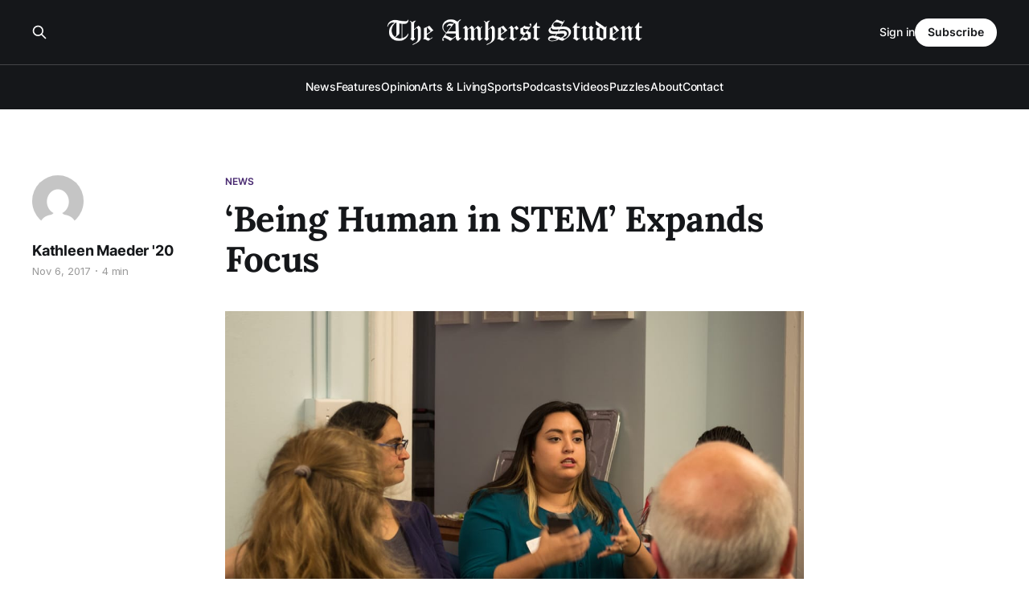

--- FILE ---
content_type: text/html; charset=utf-8
request_url: https://amherststudent.com/article/being-human-stem-expands-focus/
body_size: 9545
content:
<!DOCTYPE html>
<html lang="en">

<head>
    <meta charset="utf-8">
    <meta name="viewport" content="width=device-width, initial-scale=1">
    <title>‘Being Human in STEM’ Expands Focus</title>
    <link rel="stylesheet" href="/assets/built/screen.css?v=dd4e0b1bfb">

    <link rel="icon" href="https://amherststudent.com/content/images/size/w256h256/2022/09/favicon.png" type="image/png">
    <link rel="canonical" href="https://amherststudent.com/article/being-human-stem-expands-focus/">
    <meta name="referrer" content="origin-when-cross-origin">
    
    <meta property="og:site_name" content="The Amherst Student">
    <meta property="og:type" content="article">
    <meta property="og:title" content="‘Being Human in STEM’ Expands Focus">
    <meta property="og:description" content="The student-led “Being Human in STEM” (HSTEM) program, which was developed to
promote discussion and research on inclusiveness as well as the role of personal
identities and diversity within the science, technology, engineering and
mathematics (STEM) fields, will offer a course for students in Spring 2018.

The program’s pilot">
    <meta property="og:url" content="https://amherststudent.com/article/being-human-stem-expands-focus/">
    <meta property="og:image" content="https://amherststudent.com/content/images/wordpress/2020/04/31237.jpg">
    <meta property="article:published_time" content="2017-11-07T00:00:00.000Z">
    <meta property="article:modified_time" content="2017-11-07T00:00:00.000Z">
    <meta property="article:tag" content="News">
    
    <meta name="twitter:card" content="summary_large_image">
    <meta name="twitter:title" content="‘Being Human in STEM’ Expands Focus">
    <meta name="twitter:description" content="The student-led “Being Human in STEM” (HSTEM) program, which was developed to
promote discussion and research on inclusiveness as well as the role of personal
identities and diversity within the science, technology, engineering and
mathematics (STEM) fields, will offer a course for students in Spring 2018.

The program’s pilot">
    <meta name="twitter:url" content="https://amherststudent.com/article/being-human-stem-expands-focus/">
    <meta name="twitter:image" content="https://amherststudent.com/content/images/wordpress/2020/04/31237.jpg">
    <meta name="twitter:label1" content="Written by">
    <meta name="twitter:data1" content="Kathleen Maeder &#x27;20">
    <meta name="twitter:label2" content="Filed under">
    <meta name="twitter:data2" content="News">
    <meta property="og:image:width" content="1100">
    <meta property="og:image:height" content="731">
    
    <script type="application/ld+json">
{
    "@context": "https://schema.org",
    "@type": "Article",
    "publisher": {
        "@type": "Organization",
        "name": "The Amherst Student",
        "url": "https://amherststudent.com/",
        "logo": {
            "@type": "ImageObject",
            "url": "https://amherststudent.com/content/images/2022/09/old-logo-white-1.png"
        }
    },
    "author": {
        "@type": "Person",
        "name": "Kathleen Maeder &#x27;20",
        "image": {
            "@type": "ImageObject",
            "url": "https://secure.gravatar.com/avatar/7782ff03c8df3dfeb43ed26145e927a0?s=512&d=mm&r=g",
            "width": 512,
            "height": 512
        },
        "url": "https://amherststudent.com/author/kathleen-maeder-20/",
        "sameAs": []
    },
    "headline": "‘Being Human in STEM’ Expands Focus",
    "url": "https://amherststudent.com/article/being-human-stem-expands-focus/",
    "datePublished": "2017-11-07T00:00:00.000Z",
    "dateModified": "2017-11-07T00:00:00.000Z",
    "image": {
        "@type": "ImageObject",
        "url": "https://amherststudent.com/content/images/wordpress/2020/04/31237.jpg",
        "width": 1100,
        "height": 731
    },
    "keywords": "News",
    "description": "The student-led “Being Human in STEM” (HSTEM) program, which was developed to\npromote discussion and research on inclusiveness as well as the role of personal\nidentities and diversity within the science, technology, engineering and\nmathematics (STEM) fields, will offer a course for students in Spring 2018.\n\nThe program’s pilot course, held in the spring of 2016, was designed as a\nspecial topics course with its roots in the Amherst Uprising movement of\nNovember 2015, according to Megan Lyster, th",
    "mainEntityOfPage": "https://amherststudent.com/article/being-human-stem-expands-focus/"
}
    </script>

    <meta name="generator" content="Ghost 6.11">
    <link rel="alternate" type="application/rss+xml" title="The Amherst Student" href="https://amherststudent.com/rss/">
    <script defer src="https://cdn.jsdelivr.net/ghost/portal@~2.56/umd/portal.min.js" data-i18n="true" data-ghost="https://amherststudent.com/" data-key="db3ddba5bd42d207ab63f37740" data-api="https://amherststudent.com/ghost/api/content/" data-locale="en" crossorigin="anonymous"></script><style id="gh-members-styles">.gh-post-upgrade-cta-content,
.gh-post-upgrade-cta {
    display: flex;
    flex-direction: column;
    align-items: center;
    font-family: -apple-system, BlinkMacSystemFont, 'Segoe UI', Roboto, Oxygen, Ubuntu, Cantarell, 'Open Sans', 'Helvetica Neue', sans-serif;
    text-align: center;
    width: 100%;
    color: #ffffff;
    font-size: 16px;
}

.gh-post-upgrade-cta-content {
    border-radius: 8px;
    padding: 40px 4vw;
}

.gh-post-upgrade-cta h2 {
    color: #ffffff;
    font-size: 28px;
    letter-spacing: -0.2px;
    margin: 0;
    padding: 0;
}

.gh-post-upgrade-cta p {
    margin: 20px 0 0;
    padding: 0;
}

.gh-post-upgrade-cta small {
    font-size: 16px;
    letter-spacing: -0.2px;
}

.gh-post-upgrade-cta a {
    color: #ffffff;
    cursor: pointer;
    font-weight: 500;
    box-shadow: none;
    text-decoration: underline;
}

.gh-post-upgrade-cta a:hover {
    color: #ffffff;
    opacity: 0.8;
    box-shadow: none;
    text-decoration: underline;
}

.gh-post-upgrade-cta a.gh-btn {
    display: block;
    background: #ffffff;
    text-decoration: none;
    margin: 28px 0 0;
    padding: 8px 18px;
    border-radius: 4px;
    font-size: 16px;
    font-weight: 600;
}

.gh-post-upgrade-cta a.gh-btn:hover {
    opacity: 0.92;
}</style><script async src="https://js.stripe.com/v3/"></script>
    <script defer src="https://cdn.jsdelivr.net/ghost/sodo-search@~1.8/umd/sodo-search.min.js" data-key="db3ddba5bd42d207ab63f37740" data-styles="https://cdn.jsdelivr.net/ghost/sodo-search@~1.8/umd/main.css" data-sodo-search="https://amherststudent.com/" data-locale="en" crossorigin="anonymous"></script>
    
    <link href="https://amherststudent.com/webmentions/receive/" rel="webmention">
    <script defer src="/public/cards.min.js?v=dd4e0b1bfb"></script>
    <link rel="stylesheet" type="text/css" href="/public/cards.min.css?v=dd4e0b1bfb">
    <script defer src="/public/comment-counts.min.js?v=dd4e0b1bfb" data-ghost-comments-counts-api="https://amherststudent.com/members/api/comments/counts/"></script>
    <script defer src="/public/member-attribution.min.js?v=dd4e0b1bfb"></script>
    <script defer src="/public/ghost-stats.min.js?v=dd4e0b1bfb" data-stringify-payload="false" data-datasource="analytics_events" data-storage="localStorage" data-host="https://amherststudent.com/.ghost/analytics/api/v1/page_hit"  tb_site_uuid="a43fdb94-5876-4826-96e4-cbf235c4aeab" tb_post_uuid="475e8ae6-aac8-4e71-b48b-7c4bcc564f8f" tb_post_type="post" tb_member_uuid="undefined" tb_member_status="undefined"></script><style>:root {--ghost-accent-color: #492A71;}</style>
    <!-- Global site tag (gtag.js) - Google Analytics -->
<script async src="https://www.googletagmanager.com/gtag/js?id=G-11QKTCHMK0"></script>
<script>
  window.dataLayer = window.dataLayer || [];
  function gtag(){dataLayer.push(arguments);}
  gtag('js', new Date());

  gtag('config', 'G-11QKTCHMK0');
</script>

<!-- <script async src="https://pagead2.googlesyndication.com/pagead/js/adsbygoogle.js?client=ca-pub-8727415999329015"
     crossorigin="anonymous"></script> -->

<script id="mcjs">!function(c,h,i,m,p){m=c.createElement(h),p=c.getElementsByTagName(h)[0],m.async=1,m.src=i,p.parentNode.insertBefore(m,p)}(document,"script","https://chimpstatic.com/mcjs-connected/js/users/6d1692caa04ecd608998f11e3/92f39881c74da86cf419eb82d.js");</script>

<script type="text/javascript" defer src="https://donorbox.org/install-popup-button.js"></script>
<script>window.DonorBox = { widgetLinkClassName: 'custom-dbox-popup' }</script>
</head>

<body class="post-template tag-news is-head-stacked has-serif-title has-serif-body is-head-dark">
<div class="gh-site">

    <header id="gh-head" class="gh-head gh-outer">
        <div class="gh-head-inner gh-inner">
            <div class="gh-head-brand">
                <div class="gh-head-brand-wrapper">
                    
                    <a class="gh-head-logo" href="https://amherststudent.com">
                            <img src="https://amherststudent.com/content/images/2022/09/old-logo-white-1.png" alt="The Amherst Student">
                                <img src="https://amherststudent.com/content/images/2022/09/old-logo-white.png" alt="The Amherst Student">
                    </a>
                    
                </div>
                <button class="gh-search gh-icon-btn" aria-label="Search this site" data-ghost-search><svg xmlns="http://www.w3.org/2000/svg" fill="none" viewBox="0 0 24 24" stroke="currentColor" stroke-width="2" width="20" height="20"><path stroke-linecap="round" stroke-linejoin="round" d="M21 21l-6-6m2-5a7 7 0 11-14 0 7 7 0 0114 0z"></path></svg></button>
                <button class="gh-burger"></button>
            </div>

            <nav class="gh-head-menu">
                <ul class="nav">
    <li class="nav-news"><a href="https://amherststudent.com/section/news/">News</a></li>
    <li class="nav-features"><a href="https://amherststudent.com/section/features/">Features</a></li>
    <li class="nav-opinion"><a href="https://amherststudent.com/section/opinion/">Opinion</a></li>
    <li class="nav-arts-living"><a href="https://amherststudent.com/section/arts-and-living/">Arts &amp; Living</a></li>
    <li class="nav-sports"><a href="https://amherststudent.com/section/sports/">Sports</a></li>
    <li class="nav-podcasts"><a href="https://amherststudent.com/section/podcast/">Podcasts</a></li>
    <li class="nav-videos"><a href="https://amherststudent.com/section/videos/">Videos</a></li>
    <li class="nav-puzzles"><a href="https://amherststudent.com/section/crossword/">Puzzles</a></li>
    <li class="nav-about"><a href="https://amherststudent.com/about/">About</a></li>
    <li class="nav-contact"><a href="https://amherststudent.com/contact/">Contact</a></li>
</ul>

            </nav>

            <div class="gh-head-actions">
                    <button class="gh-search gh-icon-btn" aria-label="Search this site" data-ghost-search><svg xmlns="http://www.w3.org/2000/svg" fill="none" viewBox="0 0 24 24" stroke="currentColor" stroke-width="2" width="20" height="20"><path stroke-linecap="round" stroke-linejoin="round" d="M21 21l-6-6m2-5a7 7 0 11-14 0 7 7 0 0114 0z"></path></svg></button>
                    <div class="gh-head-members">
                                <a class="gh-head-link" href="#/portal/signin" data-portal="signin">Sign in</a>
                                <a class="gh-head-btn gh-btn gh-primary-btn" href="#/portal/signup" data-portal="signup">Subscribe</a>
                    </div>
            </div>
        </div>
    </header>

    
<main class="gh-main">
        <article class="gh-article post tag-news">

            <header class="gh-article-header gh-canvas">
                    <a class="gh-article-tag" href="https://amherststudent.com/section/news/">News</a>

                <h1 class="gh-article-title">‘Being Human in STEM’ Expands Focus</h1>

                    <aside class="gh-article-sidebar">

        <div class="gh-author-image-list">
                <a class="gh-author-image" href="/author/kathleen-maeder-20/">
                        <img src="https://secure.gravatar.com/avatar/7782ff03c8df3dfeb43ed26145e927a0?s&#x3D;512&amp;d&#x3D;mm&amp;r&#x3D;g" alt="Kathleen Maeder &#x27;20">
                </a>
        </div>

        <div class="gh-author-name-list">
                <h4 class="gh-author-name">
                    <a href="/author/kathleen-maeder-20/">Kathleen Maeder &#x27;20</a>
                </h4>
                
        </div>

        <div class="gh-article-meta">
            <div class="gh-article-meta-inner">
                <time class="gh-article-date" datetime="2017-11-06">Nov 6, 2017</time>
                    <span class="gh-article-meta-sep"></span>
                    <span class="gh-article-length">4 min</span>
            </div>
        </div>

    </aside>


                    <figure class="gh-article-image">
        <img
            srcset="/content/images/size/w300/wordpress/2020/04/31237.jpg 300w,
                    /content/images/size/w720/wordpress/2020/04/31237.jpg 720w,
                    /content/images/size/w960/wordpress/2020/04/31237.jpg 960w,
                    /content/images/size/w1200/wordpress/2020/04/31237.jpg 1200w,
                    /content/images/size/w2000/wordpress/2020/04/31237.jpg 2000w"
            sizes="(max-width: 1200px) 100vw, 1200px"
            src="/content/images/size/w1200/wordpress/2020/04/31237.jpg"
            alt="‘Being Human in STEM’ Expands Focus"
        >
    </figure>
            </header>

            <section class="gh-content gh-canvas">
                <!--kg-card-begin: html--><p>The student-led “Being Human in STEM” (HSTEM) program, which was developed to promote discussion and research on inclusiveness as well as the role of personal identities and diversity within the science, technology, engineering and mathematics (STEM) fields, will offer a course for students in Spring 2018.</p>
<p>The program’s pilot course, held in the spring of 2016, was designed as a special topics course with its roots in the Amherst Uprising movement of November 2015, according to Megan Lyster, the current assistant director of the innovation and experiential learning program in the Center for Community Engagement and a co-facilitator of the course. Amherst Uprising was a student-led sit-in that aimed to raise awareness of and seek action against white supremacy at Amherst and other institutions across the U.S.</p>
<p>Iterations of the course have been offered  as a Special Topics every semester since spring of 2016. The Spring 2018 course will be the first time it is offered to the larger student body.</p>
<p>Lyster said the class began with Sheila Jaswal, the other co-instructor for the course and an associate professor in the chemistry department and the biophysics and biochemistry program. Jaswal had reached out to Amherst Uprising organizers to discuss how staff and faculty members in the STEM departments could better support students, according to Lyster, which led to the first version of “Being Human in STEM.”</p>
<p>The original course was relatively small with only nine enrolled students, though it was well-received by those involved, Lyster said.</p>
<p>“To this day, I feel like ‘Being Human in STEM’ has been one of the most fulfilling classes I have taken at Amherst,” said Ruth Manzanares ’18, who enrolled in the first iteration of the course.</p>
<p>“I reached out to many STEM departments from other liberal arts colleges and read up on their practices,” said Manzanares. “This was all done in the hopes of having a better understanding of what institutions similar to Amherst College were doing and what worked, but also what needed work on.”</p>
<p>The original pilot course also featured an interview project, where members of the course held one-on-one interviews with 40 students, faculty and alumni involved in the college’s STEM fields. According to the “Being Human in STEM” website, these conversations “focused on a few overarching questions intended to generate discussion of individual and shared experiences of STEM at Amherst.” Brief quotes from these interviews are displayed anonymously on the website.</p>
<p>“Female [computer science] majors have really bad impostor syndrome … I think part of that has to do with having this preconceived notion of who a good coder is,” one of the quotes read.</p>
<p>“My observation is that many times, students who have difficulty … it’s very rarely aptitude … It’s mostly self-confidence,” read another.</p>
<p>The “Being Human in STEM” program has been offered every semester since its nine-student pilot course was first launched, and along the way, its goals and direction have shifted and expanded, according to Lyster. During the 2016-2017 academic year, the course stayed small-scale, mostly consisting of students from the original course who opted to continue researching topics explored in the original class.</p>
<p>“This semester, we really made a push to open it up to more students,” Lyster said of the Fall 2017 version of the course. </p>
<p>“Enough time had elapsed since Amherst Uprising and that first course that we wanted to make sure that new voices and new students were getting involved and felt like they had a place,” Lyster added. </p>
<p>In the Fall 2017 course, 17 students were enrolled, including both STEM and non-STEM majors and students from a range of class years.</p>
<p>The initiative, Lyster added, has grown to include two new “branches” stemming from the special topics course. </p>
<p>The first is increased cooperation with faculty members in STEM fields. Several professors have developed a handbook on inclusive practices that was shared with other faculty members at the Dean’s Retreat, an annual event focused on pedagogy and attended by faculty and instructional staff, earlier this year. These faculty members have also worked to design strategies intended to measure the success of these practices.</p>
<p>“It’s been a really incredible thing to see, you know, the faculty come together and organize that piece of it,” said Lyster.</p>
<p>Now that Amherst Uprising is “becoming more a part of Amherst’s past,” Pedagogy Fellow Minjee Kim ’17 said in an online interview, students are considering what the future of the course will look like. Many of the practices that were developed in the program have been incorporated into chemistry, biology and physics classes, according to Kim.</p>
<p>“We’re making a lot of curricular incorporation changes with pedagogical practices that past HSTEM special topics course students have suggested,” Kim said, adding that faculty and staff have compiled these practices into a curricular incorporation booklet.</p>
<p>The program has also focused on developing outreach programs to include other institutions and inform them of the research, resources and practices being developed by the Amherst “Being Human in STEM” initiative. </p>
<p>“Yale actually did their own ‘Being Human in STEM’ course, which was modeled on the first semester course that Dr. J [Jaswal] did with the nine students,” said Lyster. “But what’s been interesting to see is … Yale’s a large research university, so they really took the model, stayed true to the core values of it, but made it into their own thing.” </p>
<p>Rather than conduct individual interviews, Lyster said, they sent out a survey. “I think, they got hundreds of responses to the survey,” she said. “But as a large research institution, that’s what made sense to them.”</p>
<p>Ultimately, Lyster stands by the significance of the “Being Human in STEM” initiative, saying it has opened a vital conversation on whether it is appropriate to bring elements of one’s identity into discussions of STEM.</p>
<p>“I think what’s been well-documented about STEM, and not just STEM … is that there’s a feeling of the need to be very objective, and that it’s not personal; it’s scientific,” said Lyster. “One of the things that we’ve heard over and over again as this class has progressed is that people are really grateful to have the opportunity to talk about their experiences … What the course does, what the initiative does, is it opens the door to ask questions, to share stories, to acknowledge the range of experiences that people have … in bringing their whole selves to any context.”</p>
<!--kg-card-end: html-->
            </section>

        </article>

                <div class="gh-read-next gh-canvas">
                <section class="gh-pagehead">
                    <h4 class="gh-pagehead-title">Read next</h4>
                </section>

                <div class="gh-topic gh-topic-grid">
                    <div class="gh-topic-content">
                            <article class="gh-card post">
    <a class="gh-card-link" href="/article/college-receives-national-attention-controversy-over-voices-of-the-class-performance/">
            <figure class="gh-card-image">
                <img
                    srcset="/content/images/size/w300/2025/12/image.webp 300w,
                            /content/images/size/w720/2025/12/image.webp 720w,
                            /content/images/size/w960/2025/12/image.webp 960w,
                            /content/images/size/w1200/2025/12/image.webp 1200w,
                            /content/images/size/w2000/2025/12/image.webp 2000w"
                    sizes="(max-width: 1200px) 100vw, 1200px"
                    src="/content/images/size/w720/2025/12/image.webp"
                    alt="College Receives National Attention, Controversy Over “Voices of the Class” Performance"
                >
            </figure>

        <div class="gh-card-wrapper">
            <header class="gh-card-header">
                <h3 class="gh-card-title">College Receives National Attention, Controversy Over “Voices of the Class” Performance</h3>
            </header>

                    <div class="gh-card-excerpt">The Washington Free Beacon recently published an article by Jeb Allen ’27 criticizing the annual “Voices of the Class” performance and other “school-sanctioned sex events”. Students reported experiencing online harassment and doxing as more organizations published similar articles.</div>

            <footer class="gh-card-footer">
                <span class="gh-card-author">Edwyn Choi &#x27;27, Anna Wang &#x27;28</span>
                <time class="gh-card-date" datetime="2025-12-15">Dec 15, 2025</time>
                    <script
    data-ghost-comment-count="69408b69def1a600011d542d"
    data-ghost-comment-count-empty=""
    data-ghost-comment-count-singular="comment"
    data-ghost-comment-count-plural="comments"
    data-ghost-comment-count-tag="span"
    data-ghost-comment-count-class-name="gh-card-comments"
    data-ghost-comment-count-autowrap="true"
>
</script>
            </footer>
        </div>
    </a>
</article>                            <article class="gh-card post">
    <a class="gh-card-link" href="/article/students-mourn-death-of-abdullahi-mire-26e/">
            <figure class="gh-card-image">
                <img
                    srcset="/content/images/size/w300/2025/12/19505F1C-13DE-4FEC-80C4-37C83F6BB264.png 300w,
                            /content/images/size/w720/2025/12/19505F1C-13DE-4FEC-80C4-37C83F6BB264.png 720w,
                            /content/images/size/w960/2025/12/19505F1C-13DE-4FEC-80C4-37C83F6BB264.png 960w,
                            /content/images/size/w1200/2025/12/19505F1C-13DE-4FEC-80C4-37C83F6BB264.png 1200w,
                            /content/images/size/w2000/2025/12/19505F1C-13DE-4FEC-80C4-37C83F6BB264.png 2000w"
                    sizes="(max-width: 1200px) 100vw, 1200px"
                    src="/content/images/size/w720/2025/12/19505F1C-13DE-4FEC-80C4-37C83F6BB264.png"
                    alt="Students Mourn Death of Abdullahi Mire ’26E"
                >
            </figure>

        <div class="gh-card-wrapper">
            <header class="gh-card-header">
                <h3 class="gh-card-title">Students Mourn Death of Abdullahi Mire ’26E</h3>
            </header>

                    <div class="gh-card-excerpt">Current students and recent graduates remember Abdullahi Mire ’26E — who passed away in late November — by his eloquent poetry, dedication towards the Muslim Student Association, and vibrant personality.</div>

            <footer class="gh-card-footer">
                <span class="gh-card-author">Anna Wang &#x27;28</span>
                <time class="gh-card-date" datetime="2025-12-10">Dec 10, 2025</time>
                    <script
    data-ghost-comment-count="6938f182aaa52b00019f4bea"
    data-ghost-comment-count-empty=""
    data-ghost-comment-count-singular="comment"
    data-ghost-comment-count-plural="comments"
    data-ghost-comment-count-tag="span"
    data-ghost-comment-count-class-name="gh-card-comments"
    data-ghost-comment-count-autowrap="true"
>
</script>
            </footer>
        </div>
    </a>
</article>                            <article class="gh-card post">
    <a class="gh-card-link" href="/article/ca-union-request-denied-by-administration/">
            <figure class="gh-card-image">
                <img
                    srcset="/content/images/size/w300/2025/12/DSC00032.jpg 300w,
                            /content/images/size/w720/2025/12/DSC00032.jpg 720w,
                            /content/images/size/w960/2025/12/DSC00032.jpg 960w,
                            /content/images/size/w1200/2025/12/DSC00032.jpg 1200w,
                            /content/images/size/w2000/2025/12/DSC00032.jpg 2000w"
                    sizes="(max-width: 1200px) 100vw, 1200px"
                    src="/content/images/size/w720/2025/12/DSC00032.jpg"
                    alt="CA Union Request Denied by Administration"
                >
            </figure>

        <div class="gh-card-wrapper">
            <header class="gh-card-header">
                <h3 class="gh-card-title">CA Union Request Denied by Administration</h3>
            </header>

                    <div class="gh-card-excerpt">Last Friday, community advisors’ request for voluntary union recognition was denied by the administration. President Michael Elliott and Dean of Students Angie Tissi-Gassoway recommended a formal election through the National Labor Relations Board instead.</div>

            <footer class="gh-card-footer">
                <span class="gh-card-author">Julia Gentin &#x27;26</span>
                <time class="gh-card-date" datetime="2025-12-10">Dec 10, 2025</time>
                    <script
    data-ghost-comment-count="6938ee59aaa52b00019f4b7f"
    data-ghost-comment-count-empty=""
    data-ghost-comment-count-singular="comment"
    data-ghost-comment-count-plural="comments"
    data-ghost-comment-count-tag="span"
    data-ghost-comment-count-class-name="gh-card-comments"
    data-ghost-comment-count-autowrap="true"
>
</script>
            </footer>
        </div>
    </a>
</article>                    </div>
                </div>
            </div>

                <div class="gh-comments gh-read-next gh-canvas">
            <section class="gh-pagehead">
                <h4 class="gh-pagehead-title">Comments (<script
    data-ghost-comment-count="6114288fc209381aaf6106c4"
    data-ghost-comment-count-empty="0"
    data-ghost-comment-count-singular=""
    data-ghost-comment-count-plural=""
    data-ghost-comment-count-tag="span"
    data-ghost-comment-count-class-name=""
    data-ghost-comment-count-autowrap="true"
>
</script>)</h3>
            </section>
            
        <script defer src="https://cdn.jsdelivr.net/ghost/comments-ui@~1.3/umd/comments-ui.min.js" data-locale="en" data-ghost-comments="https://amherststudent.com/" data-api="https://amherststudent.com/ghost/api/content/" data-admin="https://amherststudent.com/ghost/" data-key="db3ddba5bd42d207ab63f37740" data-title="" data-count="false" data-post-id="6114288fc209381aaf6106c4" data-color-scheme="auto" data-avatar-saturation="60" data-accent-color="#492A71" data-comments-enabled="all" data-publication="The Amherst Student" crossorigin="anonymous"></script>
    
        </div>
</main>

    <footer class="gh-foot gh-outer">
        <div class="gh-foot-inner gh-inner">
                <section class="gh-subscribe">
                    <h3 class="gh-subscribe-title">Subscribe to The Amherst Student</h3>
                    <button class="gh-subscribe-btn gh-btn" data-portal="signup"><svg width="20" height="20" viewBox="0 0 20 20" fill="none" stroke="currentColor" xmlns="http://www.w3.org/2000/svg">
    <path d="M3.33332 3.33334H16.6667C17.5833 3.33334 18.3333 4.08334 18.3333 5.00001V15C18.3333 15.9167 17.5833 16.6667 16.6667 16.6667H3.33332C2.41666 16.6667 1.66666 15.9167 1.66666 15V5.00001C1.66666 4.08334 2.41666 3.33334 3.33332 3.33334Z" stroke-width="1.5" stroke-linecap="round" stroke-linejoin="round"/>
    <path d="M18.3333 5L9.99999 10.8333L1.66666 5" stroke-width="1.5" stroke-linecap="round" stroke-linejoin="round"/>
</svg> Subscribe now</button>
                </section>

            <nav class="gh-foot-menu">
                <ul class="nav">
    <li class="nav-newsletter"><a href="https://amherststudent.com/subscribe/">Newsletter</a></li>
    <li class="nav-about"><a href="https://amherststudent.com/about/">About</a></li>
    <li class="nav-masthead"><a href="https://amherststudent.com/masthead/">Masthead</a></li>
    <li class="nav-submissions"><a href="https://amherststudent.com/submissions/">Submissions</a></li>
    <li class="nav-join"><a href="https://amherststudent.com/join-our-staff/">Join</a></li>
    <li class="nav-advertise"><a href="https://amherststudent.com/advertise/">Advertise</a></li>
    <li class="nav-archives"><a href="https://amherststudent.com/archives/">Archives</a></li>
    <li class="nav-privacy-policy"><a href="https://amherststudent.com/privacy/">Privacy Policy</a></li>
    <li class="nav-contact"><a href="https://amherststudent.com/contact/">Contact</a></li>
    <li class="nav-search"><a href="#/search">Search →</a></li>
</ul>

            </nav>

            <div class="gh-copyright">
                    The Student Newspaper of Amherst College Since 1868 - © 2025 The Amherst Student
            </div>
        </div>
    </footer>

</div>

    <div class="pswp" tabindex="-1" role="dialog" aria-hidden="true">
    <div class="pswp__bg"></div>

    <div class="pswp__scroll-wrap">
        <div class="pswp__container">
            <div class="pswp__item"></div>
            <div class="pswp__item"></div>
            <div class="pswp__item"></div>
        </div>

        <div class="pswp__ui pswp__ui--hidden">
            <div class="pswp__top-bar">
                <div class="pswp__counter"></div>

                <button class="pswp__button pswp__button--close" title="Close (Esc)"></button>
                <button class="pswp__button pswp__button--share" title="Share"></button>
                <button class="pswp__button pswp__button--fs" title="Toggle fullscreen"></button>
                <button class="pswp__button pswp__button--zoom" title="Zoom in/out"></button>

                <div class="pswp__preloader">
                    <div class="pswp__preloader__icn">
                        <div class="pswp__preloader__cut">
                            <div class="pswp__preloader__donut"></div>
                        </div>
                    </div>
                </div>
            </div>

            <div class="pswp__share-modal pswp__share-modal--hidden pswp__single-tap">
                <div class="pswp__share-tooltip"></div>
            </div>

            <button class="pswp__button pswp__button--arrow--left" title="Previous (arrow left)"></button>
            <button class="pswp__button pswp__button--arrow--right" title="Next (arrow right)"></button>

            <div class="pswp__caption">
                <div class="pswp__caption__center"></div>
            </div>
        </div>
    </div>
</div>
<script src="/assets/built/main.min.js?v=dd4e0b1bfb"></script>

<script>
    document.querySelectorAll(".gh-subscribe").forEach(e => e.remove());
</script>

</body>

</html>
